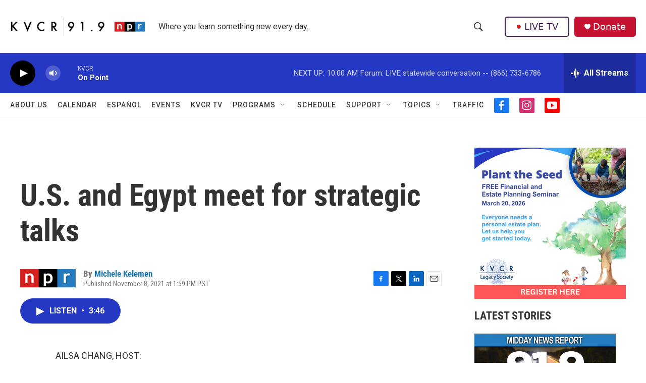

--- FILE ---
content_type: text/html; charset=utf-8
request_url: https://www.google.com/recaptcha/api2/aframe
body_size: 268
content:
<!DOCTYPE HTML><html><head><meta http-equiv="content-type" content="text/html; charset=UTF-8"></head><body><script nonce="e3AadQkXNWIGPkjq0l-SUw">/** Anti-fraud and anti-abuse applications only. See google.com/recaptcha */ try{var clients={'sodar':'https://pagead2.googlesyndication.com/pagead/sodar?'};window.addEventListener("message",function(a){try{if(a.source===window.parent){var b=JSON.parse(a.data);var c=clients[b['id']];if(c){var d=document.createElement('img');d.src=c+b['params']+'&rc='+(localStorage.getItem("rc::a")?sessionStorage.getItem("rc::b"):"");window.document.body.appendChild(d);sessionStorage.setItem("rc::e",parseInt(sessionStorage.getItem("rc::e")||0)+1);localStorage.setItem("rc::h",'1770139340488');}}}catch(b){}});window.parent.postMessage("_grecaptcha_ready", "*");}catch(b){}</script></body></html>